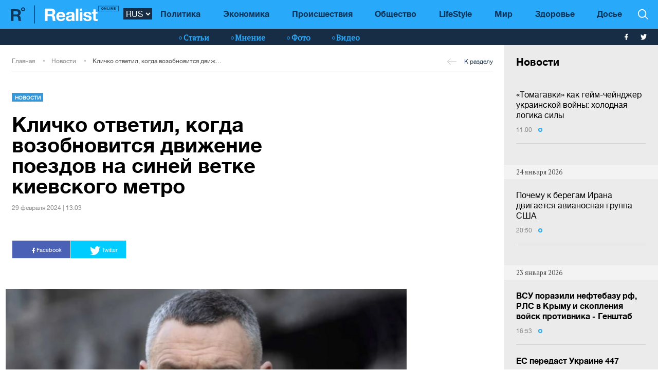

--- FILE ---
content_type: text/html; charset=UTF-8
request_url: https://realist.online/news/klichko-otvetil-kohda-vozobnovitsja-dvizhenie-poezdov-na-sinej-vetke-kievskoho-metro
body_size: 13241
content:
    <!DOCTYPE html>
    <html lang="ru">
                    <head>
    <meta charset="utf-8">
    <meta http-equiv="X-UA-Compatible" content="IE=edge">
    <meta name="viewport" content="width=device-width, initial-scale=1">
    
        <title>Движение поездов на синей ветке метро должны восстановить летом - Кличко</title>    <meta name="description" content="Ремонтные работы на участке синей ветки метро, между станциями &quot;Лыбидская&quot; и &quot;Демеевская, которая была закрыта несколько месяцев, пока продолжаются согласно ранее установленному графику. Предварительно движение поездов на шести станциях метрополитена планируют возобновить уже этим летом.
Ответную информацию в эфире телеканала &quot;Киев&quot; озвучил мэр Киева Виталий Кличко.
&quot;Отмечу, что работы на закрытом участке синей ветки метро между станциями &quot;Лыбидская&quot; и &qu" class="js-meta" />        
    <meta name="google-site-verification" content="lhSer1jyyuRiJ-ZpOF58dXBcxoba-zsQT0WHYRsS-ms" />

        
            
    
    <meta name="twitter:card" content="summary">
    <meta name="twitter:title" content="Кличко ответил, когда возобновится движение поездов на синей ветке киевского метро">
    <meta name="twitter:image" content="https://realist.online/img/article/1317/80_og_image-v1709819328.png">

    <meta property="og:title" content="Кличко ответил, когда возобновится движение поездов на синей ветке киевского метро">
    <meta property="og:description" content="">
    <meta property="og:url" content="https://realist.online/news/klichko-otvetil-kohda-vozobnovitsja-dvizhenie-poezdov-na-sinej-vetke-kievskoho-metro" />
    <meta property="og:image" content="https://realist.online/img/article/1317/80_og_image-v1709819328.png" />
    <meta property="og:type" content="article"/>
    <meta property="og:image:width" content="1200" />
    <meta property="og:image:height" content="678" />

    <link href="/user/css/realist-min-v108.css" rel="stylesheet">
    <link href="/user/css/mfix5-v26.css" rel="stylesheet">

    <script async src="https://pagead2.googlesyndication.com/pagead/js/adsbygoogle.js?client=ca-pub-4708441813994321" crossorigin="anonymous"></script>
    <script async src="https://pagead2.googlesyndication.com/pagead/js/adsbygoogle.js?client=ca-pub-5905182425492370" crossorigin="anonymous"></script>

                                                        <link rel="preload" as="image" href="/img/article/1317/80_large-v1709819326.png"/>
            <link rel="preload" as="image" href="/img/article/1317/80_tn-v1709819324.png"/>
            
            
                

            <script type="application/ld+json">
        {
            "@context": "http://schema.org",
            "@type": "NewsArticle",
            "mainEntityOfPage": {
                "@type": "WebPage",
                "@id": "https://realist.online/news/klichko-otvetil-kohda-vozobnovitsja-dvizhenie-poezdov-na-sinej-vetke-kievskoho-metro"
            },
            "headline": "Кличко ответил, когда возобновится движение поездов на синей ветке киевского метро",
                        "image":  ["https://realist.online/img/article/1317/80_main-v1709819324.png"],
                "datePublished": "2024-02-29T13:03:00+02:00",
                "dateCreated": "2024-02-29T13:03:00+02:00",
                    "dateModified": "2026-01-26T02:14:06+02:00",
                    "publisher": {
                "@type": "Organization",
                "name": "Realist.online",
                "logo": {
                    "@type": "ImageObject",
                    "url": "https://realist.online/user/img/realist-logo.png",
                    "width": 264,
                    "height": 46
                }
            },
            "author": {
                "@type": "Organization",
                "name": "Realist.online"
            },
            "description": ""
        }</script>
    
            <script type="application/ld+json">
        {
            "@context": "http://schema.org/", 
            "@type": "BreadcrumbList", 
            "itemListElement": [
                { 
                "@type": "ListItem", 
                "position": "1", 
                "item": { 
                    "@id": "https://realist.online", 
                    "name": "Главная" 
                } 
                },
                {
                "@type": "ListItem", 
                "position": "2", 
                "item": { 
                    "@id": "https://realist.online/news", 
                    "name": "Новости" 
                } 
                },
                {
                "@type": "ListItem", 
                "position": "3", 
                "item": { 
                    "@id": "https://realist.online/news/klichko-otvetil-kohda-vozobnovitsja-dvizhenie-poezdov-na-sinej-vetke-kievskoho-metro", 
                    "name": "Кличко ответил, когда возобновится движение поездов на синей ветке киевского метро" 
                } 
                }
            ]
        }
        </script>
        
    <link rel="shortcut icon" href="/user/img/favicon.ico" type="image/x-icon">

    
            

                <link rel="canonical" href="https://realist.online/news/klichko-otvetil-kohda-vozobnovitsja-dvizhenie-poezdov-na-sinej-vetke-kievskoho-metro"/>
        <link rel="alternate" href="https://realist.online/news/klichko-otvetil-kohda-vozobnovitsja-dvizhenie-poezdov-na-sinej-vetke-kievskoho-metro" hreflang="ru-UA"/>
                        <link rel="alternate" href="https://realist.online/ukr/news/klichko-vidpoviv-koli-vidnovitsja-rukh-pojizdiv-na-sinij-hiltsi-kijivskoho-metro" hreflang="uk-UA"/>
            
            <link rel="amphtml" href="https://realist.online/amp/news/klichko-otvetil-kohda-vozobnovitsja-dvizhenie-poezdov-na-sinej-vetke-kievskoho-metro">
    
    <script async src="https://pagead2.googlesyndication.com/pagead/js/adsbygoogle.js?client=ca-pub-6199736419428429" crossorigin="anonymous"></script>

    <!-- Google tag (gtag.js) -->
    <script async src="https://www.googletagmanager.com/gtag/js?id=G-0ZC460X59H"></script>
    <script>
        window.dataLayer = window.dataLayer || [];
        function gtag(){dataLayer.push(arguments);}
        gtag('js', new Date());

        gtag('config', 'G-0ZC460X59H');
    </script>

    <script>
        var loadsrcscache = [];
        load_srcs = function(sources, callback) {
            loadsrcscache.push([sources, callback]);
        }
    </script>
</head>

                                                            <body class="open-news">
            <div class="sbody">
                
                                    <script src="https://cdn.admixer.net/scripts3/loader2.js" async
                            data-inv="//inv-nets.admixer.net/"
                            data-r="single"
                            data-sender="admixer"
                            data-bundle="desktop"></script>
                    <script type='text/javascript'>
                        (window.globalAmlAds = window.globalAmlAds || []).push(function() {
                        globalAml.defineSlot({z: '008b0fad-8b34-455b-89d4-52129a977b75', ph: 'admixer_008b0fad8b34455b89d452129a977b75_zone_63499_sect_18531_site_13860', i: 'inv-nets', s:'d6188603-55af-49b3-b884-f8bd1f289d30', sender: 'admixer'});
                        globalAml.singleRequest("admixer");});
                    </script>
                                
                 
<header>
    <style>
        [data-place="45"] .banner img {
            max-height:88px;
            display:block;
            margin: 0 auto;
        }
    </style>
    <div class="header">
        <div class="menu-top" data-js="menu"> 
            
            <div class="inner relative">           
                <a href="/" class="logo fl-left"><img src="/user/img/logo.svg" alt="Realist logo"></a>

                <select class="switcher js-lang-switch"> 
                                                                                                                                                                        <option data-lset="1" selected value="#">RUS</option>
                                                                                                                                                    <option data-lset="2"  value="/ukr/news/klichko-vidpoviv-koli-vidnovitsja-rukh-pojizdiv-na-sinij-hiltsi-kijivskoho-metro">UKR</option>
                                    </select>

                <div class="btns-border btns-mobile clearfix fl-left">
                    <div class="themes fl-left" data-js="panel" data-type="themes">
                        <span class="icon-themes">
                            <img class="svg" src="/user/img/themes.svg" alt="themes" width="13" height="9">
                        </span>
                    </div>
                    <div class="stream fl-left" data-js="panel" data-type="news">
                        <span class="icon-stream">
                            <img class="svg" src="/user/img/stream1.svg" alt="stream" width="13" height="9">

                        </span>
                    </div>
                </div>
                <div class="menu-btns p-y-2">
                    <div class="mobile-btn fl-left" data-js="mobileMenu" style='display: none'>
                        <span class="mobile-sign"></span>Разделы
                    </div>
                    <div class="btns-border btns-border-bottom clearfix fl-left">
                    </div>
                    <div class="search fl-right" data-js="search" search-top>

                        <img class="svg" src="/user/img/search.svg" alt="search" width="12" height="12">

                    </div>
                </div>
                <input type="checkbox" id="nav-trigger" class="nav-trigger" style='display: none'/>
                <label class='nav-trigger-label' for="nav-trigger">
                <div><span class="mobile-sign"></span>Разделы</div>
                </label>
                <nav class="menu-wr">
                    <ul class="menu" mainmenu>
                                                                                                                                                                                <li class="link-item"><a href="/politika" class="link ">Политика</a></li>
                                                                                                                                                                                                            <li class="link-item"><a href="/ekonomika" class="link ">Экономика</a></li>
                                                                                                                                                                                                            <li class="link-item"><a href="/incident" class="link ">Происшествия</a></li>
                                                                                                                                                                                                            <li class="link-item"><a href="/society" class="link ">Общество</a></li>
                                                                                                                                                                                                            <li class="link-item"><a href="/life" class="link ">LifeStyle</a></li>
                                                                                                                                                                                                            <li class="link-item"><a href="/mir" class="link ">Мир</a></li>
                                                                                                                                                                                                            <li class="link-item"><a href="/health" class="link ">Здоровье</a></li>
                                                                            <li class="link-item">
                            <a href="/files/persons" class="link ">
                                Досье
                            </a>
                        </li>
                    </ul>
                </nav>
                
                <div class="panel-search">
                    <div class="input-wr">
                        <input type="text" placeholder="Поиск по сайту" class="input" id="top-search" search-top>
                    </div>
                </div>
            </div>
        </div>    
        <div class="menu-bottom">
            <div class="inner relative clearfix">
                <div class="menu-bottom-left">
                    <div class="rates fl-left clearfix">
                    </div>
                </div>
                <nav class="menu-wr" reloadable data-block="menu-bottom" data-fade="false">
                    <ul class="menu">
                                                                                                                                                                                <li class="hashtag-item">
                                    <a href="/publications" class="hashtag"><span class="hashtag-sign htsmall"></span>Статьи</a>
                                </li>
                                                                                                                                                                                                                                                                                                                                                                                                                                                                                                                                                                    <li class="hashtag-item">
                                    <a href="/group/blog" class="hashtag"><span class="hashtag-sign htsmall"></span>Мнение</a>
                                </li>
                                                                                                                                                                                                            <li class="hashtag-item">
                                    <a href="/group/fotoreportazh" class="hashtag"><span class="hashtag-sign htsmall"></span>Фото</a>
                                </li>
                                                                                                                                                                                                            <li class="hashtag-item">
                                    <a href="/group/video" class="hashtag"><span class="hashtag-sign htsmall"></span>Видео</a>
                                </li>
                                                                        </ul>
                </nav>
                <div class="social">
                    <a href="https://www.facebook.com/people/Realist-Online/100087422393232/" rel="nofollow" class="fb" target="_blank">
                        <img class="svg" src="/user/img/fb-wh.svg" alt="fb-wh" width="6" height="12">
                    </a>
                    <a href="https://twitter.com/realist_online" rel="nofollow" class="tw" target="_blank">
                        <img class="svg" src="/user/img/tw-wh.svg" alt="tw-wh" width="20" height="18">
                    </a>
                </div>
            </div>
        </div>
    </div>
</header>                  <style>aside > section > .sunsite_actions {position: relative;}.mob_close {margin: 0;display: block;width: 33px !important;position: absolute;top: 0;right: 0;height: 33px;background: #fff;z-index: 110000}.mob_close .btn_close_b {margin: 0;display: block;width: 33px !important;height: 33px;background-image: url("[data-uri]");background-size: 100%;cursor: pointer}.section-menu {display: flex;flex-direction: column;justify-content: space-between;}</style>



    <aside>
        <section class="section-menu section-news grey-item mfix">
                        <div data-action="banners" data-place="63" data-page="2900" class="sunsite_actions"></div>
    
    <section class="list">
        <div class="themes-title themes-title-inside m-t-pol p-t-2 p-x-3 p-b-2">Новости</div>

        <section class="panel-no-image-short clearfix js-append-stream">
                        
                            
                <section class="panel panel-text relative">
                    <section class="news-list">
                                                <a href="/mir/tomahavki-kak-hejm-chejndzher-ukrainskoj-vojny-kholodnaja-lohika-sily" class="news-title" data-edit="141979,2873" data-absnum="141979">
                                                            «Томагавки» как гейм-чейнджер украинской войны: холодная логика силы
                                                                                    </a>

                        
                        <div class="panel-date">
                            <span class="date-sign">
                                11:00
                                <span class="circle"></span>
                            </span>
                        </div>
                    </section>
                    <div class="line-bottom"></div>
                </section>

                                            
                    <div class="panel panel-text relative">
                        <div class="news-list">
                            <div data-action="banners" data-place="41" data-page="2900" class="sunsite_actions"></div>
                        </div>
                    </div>

                    <div class="section-date fl-left col-xs-12">24 января 2026</div>
                
                <section class="panel panel-text relative">
                    <section class="news-list">
                                                <a href="/mir/pochemu-k-bereham-irana-dvihaetsja-avianosnaja-hruppa-ssha" class="news-title" data-edit="141978,2873" data-absnum="141978">
                                                            Почему к берегам Ирана двигается авианосная группа США
                                                                                    </a>

                        
                        <div class="panel-date">
                            <span class="date-sign">
                                20:50
                                <span class="circle"></span>
                            </span>
                        </div>
                    </section>
                    <div class="line-bottom"></div>
                </section>

                                            
                    <div class="panel panel-text relative">
                        <div class="news-list">
                            <div data-action="banners" data-place="41" data-page="2900" class="sunsite_actions"></div>
                        </div>
                    </div>

                    <div class="section-date fl-left col-xs-12">23 января 2026</div>
                
                <section class="panel panel-text relative">
                    <section class="news-list">
                                                <a href="/news/vsu-porazili-neftebazu-rossii-rls-v-krymu-i-skoplenija-vojsk-protivnika-henshtab" class="news-title" data-edit="141976,2900" data-absnum="141976">
                                                            <strong>ВСУ поразили нефтебазу рф, РЛС в Крыму и скопления войск противника - Генштаб</strong>
                                                    </a>

                        
                        <div class="panel-date">
                            <span class="date-sign">
                                16:53
                                <span class="circle"></span>
                            </span>
                        </div>
                    </section>
                    <div class="line-bottom"></div>
                </section>

                                            
                <section class="panel panel-text relative">
                    <section class="news-list">
                                                <a href="/news/es-peredast-ukraine-447-heneratorov-iz-stratehicheskikh-rezervov-stoimostju-3-7-mln" class="news-title" data-edit="141975,2900" data-absnum="141975">
                                                            <strong>ЕС передаст Украине 447 генераторов из стратегических резервов стоимостью €3,7 млн</strong>
                                                    </a>

                        
                        <div class="panel-date">
                            <span class="date-sign">
                                16:21
                                <span class="circle"></span>
                            </span>
                        </div>
                    </section>
                    <div class="line-bottom"></div>
                </section>

                                            
                <section class="panel panel-text relative">
                    <section class="news-list">
                                                <a href="/news/sbu-razoblachila-voennyj-rf-prichastnyj-k-rasstrelu-devjati-ukrainskikh-plennykh-video" class="news-title" data-edit="141974,2900" data-absnum="141974">
                                                            <strong>СБУ разоблачила военный рф, причастный к расстрелу девяти украинских пленных (видео)</strong>
                                                    </a>

                        
                        <div class="panel-date">
                            <span class="date-sign">
                                15:44
                                <span class="circle"></span>
                            </span>
                        </div>
                    </section>
                    <div class="line-bottom"></div>
                </section>

                                            
                <section class="panel panel-text relative">
                    <section class="news-list">
                                                <a href="/news/zelenskij-provel-konsultatsii-s-perehovornoj-hruppoj-pered-nachalom-perehovorov-v-oae" class="news-title" data-edit="141973,2900" data-absnum="141973">
                                                            <strong>Зеленский провел консультации с переговорной группой перед началом переговоров в ОАЭ</strong>
                                                    </a>

                        
                        <div class="panel-date">
                            <span class="date-sign">
                                14:59
                                <span class="circle"></span>
                            </span>
                        </div>
                    </section>
                    <div class="line-bottom"></div>
                </section>

                                            
                <section class="panel panel-text relative">
                    <section class="news-list">
                                                <a href="/news/massirovannyj-obstrel-ukrainy-20-janvarja-stoil-rossijanam-bolee-131-mln-hur" class="news-title" data-edit="141972,2900" data-absnum="141972">
                                                            Массированный обстрел Украины 20 января стоил россиянам более $131 млн — ГУР
                                                                                    </a>

                        
                        <div class="panel-date">
                            <span class="date-sign">
                                14:47
                                <span class="circle"></span>
                            </span>
                        </div>
                    </section>
                    <div class="line-bottom"></div>
                </section>

                                            
                <section class="panel panel-text relative">
                    <section class="news-list">
                                                <a href="/news/v-kieve-eshche-1940-mnohoetazhek-ostajutsja-bez-otoplenija-klichko" class="news-title" data-edit="141971,2900" data-absnum="141971">
                                                            В Киеве еще 1940 многоэтажек остаются без отопления - Кличко
                                                                                    </a>

                        
                        <div class="panel-date">
                            <span class="date-sign">
                                14:28
                                <span class="circle"></span>
                            </span>
                        </div>
                    </section>
                    <div class="line-bottom"></div>
                </section>

                                            
                <section class="panel panel-text relative">
                    <section class="news-list">
                                                <a href="/news/sbu-razoblachila-korrektirovku-hru-kotoraja-slivala-vrahu-lokatsii-vsu-v-kramatorske" class="news-title" data-edit="141970,2900" data-absnum="141970">
                                                            СБУ разоблачила корректировку ГРУ, которая "сливала" врагу локации ВСУ в Краматорске
                                                                                    </a>

                        
                        <div class="panel-date">
                            <span class="date-sign">
                                13:48
                                <span class="circle"></span>
                            </span>
                        </div>
                    </section>
                    <div class="line-bottom"></div>
                </section>

                                            
                <section class="panel panel-text relative">
                    <section class="news-list">
                                                <a href="/news/zaderzhana-ahentka-fsb-kotoraja-privodila-vrazheskuju-ballistiku-na-kievskie-tets-sbu" class="news-title" data-edit="141969,2900" data-absnum="141969">
                                                            Задержана агентка ФСБ, которая приводила вражескую баллистику на киевские ТЭЦ — СБУ
                                                                                    </a>

                        
                        <div class="panel-date">
                            <span class="date-sign">
                                13:37
                                <span class="circle"></span>
                            </span>
                        </div>
                    </section>
                    <div class="line-bottom"></div>
                </section>

                                            
                <section class="panel panel-text relative">
                    <section class="news-list">
                                                <a href="/news/enerhosistema-ukrainy-rabotaet-v-uslovijakh-povyshennoj-nahruzki" class="news-title" data-edit="141968,2900" data-absnum="141968">
                                                            Энергосистема Украины работает в условиях повышенной нагрузки — Минэнерго
                                                                                    </a>

                        
                        <div class="panel-date">
                            <span class="date-sign">
                                13:15
                                <span class="circle"></span>
                            </span>
                        </div>
                    </section>
                    <div class="line-bottom"></div>
                </section>

                                            
                <section class="panel panel-text relative">
                    <section class="news-list">
                                                <a href="/news/ukrzaliznytsja-zapuskaet-novyj-ezhednevnyj-poezd-odessa-rakhov" class="news-title" data-edit="141967,2900" data-absnum="141967">
                                                            "Укрзализныця" запускает новый ежедневный поезд "Одесса - Рахов"
                                                                                    </a>

                        
                        <div class="panel-date">
                            <span class="date-sign">
                                12:56
                                <span class="circle"></span>
                            </span>
                        </div>
                    </section>
                    <div class="line-bottom"></div>
                </section>

                                            
                <section class="panel panel-text relative">
                    <section class="news-list">
                                                <a href="/news/zelenskij-nazval-nonsensom-ispolzovanie-zamorozhennykh-aktivov-rossii-na-vosstanovlenie-ee-territorij" class="news-title" data-edit="141966,2900" data-absnum="141966">
                                                            Зеленский назвал нонсенсом использование замороженных активов рф на восстановление ее территорий
                                                                                    </a>

                        
                        <div class="panel-date">
                            <span class="date-sign">
                                12:30
                                <span class="circle"></span>
                            </span>
                        </div>
                    </section>
                    <div class="line-bottom"></div>
                </section>

                                            
                <section class="panel panel-text relative">
                    <section class="news-list">
                                                <a href="/news/osnovoj-dlja-obedinennykh-sil-evropy-mohla-by-stat-ukrainskaja-armija" class="news-title" data-edit="141965,2900" data-absnum="141965">
                                                            Основой для объединенных сил Европы могла бы стать украинская армия — Зеленский
                                                                                    </a>

                        
                        <div class="panel-date">
                            <span class="date-sign">
                                12:09
                                <span class="circle"></span>
                            </span>
                        </div>
                    </section>
                    <div class="line-bottom"></div>
                </section>

                                            
                <section class="panel panel-text relative">
                    <section class="news-list">
                                                <a href="/news/zelenskij-rasskazal-kto-budet-so-storony-ukrainy-vo-vremja-trekhstoronnej-vstrechi-s-ssha-i-rf" class="news-title" data-edit="141964,2900" data-absnum="141964">
                                                            Зеленский рассказал, кто будет со стороны Украины во время трехсторонней встречи с США и рф
                                                                                    </a>

                        
                        <div class="panel-date">
                            <span class="date-sign">
                                11:52
                                <span class="circle"></span>
                            </span>
                        </div>
                    </section>
                    <div class="line-bottom"></div>
                </section>

                                            
                <section class="panel panel-text relative">
                    <section class="news-list">
                                                <a href="/news/tramp-podderzhivaet-ideju-zony-svobodnoj-torhovli-s-ukrainoj" class="news-title" data-edit="141963,2900" data-absnum="141963">
                                                            Трамп поддерживает идею зоны свободной торговли с Украиной — Зеленский
                                                                                    </a>

                        
                        <div class="panel-date">
                            <span class="date-sign">
                                11:35
                                <span class="circle"></span>
                            </span>
                        </div>
                    </section>
                    <div class="line-bottom"></div>
                </section>

                                            
                <section class="panel panel-text relative">
                    <section class="news-list">
                                                <a href="/news/ukraine-udalos-perekljuchit-vnimanie-mira-iz-hrenlandii-na-polnomasshtabnuju-vojnu" class="news-title" data-edit="141962,2900" data-absnum="141962">
                                                            Украине удалось переключить внимание мира из Гренландии на полномасштабную войну — Зеленский
                                                                                    </a>

                        
                        <div class="panel-date">
                            <span class="date-sign">
                                10:56
                                <span class="circle"></span>
                            </span>
                        </div>
                    </section>
                    <div class="line-bottom"></div>
                </section>

                                            
                <section class="panel panel-text relative">
                    <section class="news-list">
                                                <a href="/news/harantii-bezopasnosti-dlja-ukrainy-sohlasovany-dohovor-hotov-k-podpisaniju" class="news-title" data-edit="141961,2900" data-absnum="141961">
                                                            Гарантии безопасности для Украины согласованы, договор готов к подписанию — Зеленский
                                                                                    </a>

                        
                        <div class="panel-date">
                            <span class="date-sign">
                                10:24
                                <span class="circle"></span>
                            </span>
                        </div>
                    </section>
                    <div class="line-bottom"></div>
                </section>

                                            
                <section class="panel panel-text relative">
                    <section class="news-list">
                                                <a href="/news/nochju-pvo-unichtozhilo-78-iz-101-udarnoho-drona-rossii" class="news-title" data-edit="141960,2900" data-absnum="141960">
                                                            Ночью ПВО уничтожило 78 из 101 ударного дрона рф — Воздушные силы
                                                                                    </a>

                        
                        <div class="panel-date">
                            <span class="date-sign">
                                09:54
                                <span class="circle"></span>
                            </span>
                        </div>
                    </section>
                    <div class="line-bottom"></div>
                </section>

                                            
                <section class="panel panel-text relative">
                    <section class="news-list">
                                                <a href="/news/v-odesskoj-i-dnepropetrovshchine-vvedeny-ekstrennye-otkljuchenija-dtek" class="news-title" data-edit="141958,2900" data-absnum="141958">
                                                            В Одесской и Днепропетровщине введены экстренные отключения — ДТЭК
                                                                                    </a>

                        
                        <div class="panel-date">
                            <span class="date-sign">
                                09:30
                                <span class="circle"></span>
                            </span>
                        </div>
                    </section>
                    <div class="line-bottom"></div>
                </section>

                                    </section>

        <div class="panel panel-text relative newsmob">
            <div class="news-list">
                <a href="/news" class="_news-title">Читать все новости</a>
            </div>
        </div>

        <div class="panel panel-text relative js-load-more" >
            <div class="news-list">
                <a href="/news" class="_news-title">Читать все новости</a>
            </div>
        </div>

    </section>

            <div data-action="banners" data-place="69" data-page="2900" class="sunsite_actions"></div>
    
        </section>
    </aside>

<script>
    document.querySelector('body').classList.add('open-news');

    /*
    document.addEventListener("scroll", function() {
        if(window.banners_loaded && !window.init_aside) {
            setTimeout(() => {
                if(window.scrollY >= 10) {
                    const section_menu = document.querySelector('.section-menu.section-news');
                    var bans = section_menu.querySelectorAll('.banner'), 
                        ban_h = 0;

                    for (let ban of bans) {
                        ban_h += ban.offsetHeight;
                    }

                    let list = section_menu.querySelector('.list');
                    list.style.height = 'calc(100vh - '+ ban_h +'px - 88px)';

                    window.init_aside = true;
                }
            }, 1000);
        }
    });



    let moreBtn = document.querySelector('.js-load-more');
    let streamElement = document.querySelector('.js-append-stream');
    
    let page = 2;
    
    if(moreBtn && streamElement) {
        moreBtn.addEventListener('click', function (e) {
            e.preventDefault();

            ajax.get(
                'https://realist.online' + lang + '/actions/load-news',
                {
                    'page' : page
                },
                function(data) {
                    data = JSON.parse(data);
                    if(data.success) {
                        let stream = data.list;
                        for(let item in stream) {
                            //streamElement.append(fromHTML(stream[item]));
                            var resHTML = fromHTMLAll(stream[item]);
                            Array.from(resHTML).forEach(function(el) {
                                streamElement.append(el);
                            });
                        }
                        page++;
                        
                        if(typeof place_redactor_pens !== 'undefined') {
                            place_redactor_pens();
                        }
                    }

                    if(!data.next) {
                        moreBtn.style.display = 'none';
                    }
                }
            );
        });
    }
    */
</script>
<section reloadable="" data-block="content" class="section-main">
    <div class="content">
        <div class="panel-list">
            <div class="inner">
                <div class="row">
                    <div class="template clearfix" data-js="template">
                        <div class="grid" style="position: relative; height: 0px;">
                            <div class="grid-sizer"></div>
                            <div class="item width-12" style="position: absolute; left: 0%; top: 0px;">
                                <div class="wrapper">
                                    <div style="text-align:center; margin:0 auto;">
                                    </div>
                                </div>
                            </div>
                            <div class="item width-12" style="position: absolute; left: 0%; top: 0px;">
                                <div class="wrapper">
                                </div>
                            </div>
                        </div>
                    </div>
                </div>
            </div>

            <div class="panel-list breadcrumbs-list breadcrumbs-list-relative margin-up breadcrumbs-after-banner">
    <div>
        <div class="inner breadcrumbs-inner">
            <div class="breadcrumbs-line clearfix">
                <ul class="breadcrumbs col-xs-8">
                    <li class="crumbs-item"><a href="/">Главная</a></li>
                    <li class="crumbs-item"><a href="/news">Новости</a></li>
                    <li class="crumbs-item"><a href="/news/klichko-otvetil-kohda-vozobnovitsja-dvizhenie-poezdov-na-sinej-vetke-kievskoho-metro">Кличко ответил, когда возобновится движение поездов на синей ветке киевского метро</a></li>
                </ul>
                <a href="/news" class="back"><span class="back-sign"></span>К разделу</a>
            </div>
        </div>
    </div>
</div>            
            <article class="content content-aside-fixed mir">
                <div class="panel-list panel-list-header">
                    <div class="inner">
                        <div class="row content-wide-block min-text-height650">
                            <div class="clearfix col-xs-9">
                                <div class="panel panel-text col-sm-10 fl-left">
                                    <div class="panel-type-inner">
                                        <a href="/news" class="panel-type up">Новости</a>

                                                                            </div>

                                    <h1 data-edit="131780,2900" data-absnum="131780">Кличко ответил, когда возобновится движение поездов на синей ветке киевского метро</h1>
                                    <div class="panel-date">
                                        29 февраля 2024 | 13:03
                                    </div>
                                </div>
                            </div>
                            <div class="panel-aside col-sm-3 m-t-1 p-t-pol">
                            </div>
                            <div class="wrapper col-xs-12 col-sm-9 clearfix fl-left">
                                <div class="social-share">
                                    <div class="social-likes likely" data-js="likely">
                                        <div class="facebook">
                                            <img class="svg" src="/user/img/fb-wh.svg" alt="fb-wh" width="6" height="12">
                                            Facebook
                                        </div>
                                        <div class="twitter">
                                            <img class="svg" src="/user/img/tw-wh.svg" alt="tw-wh" width="20" height="18">
                                            Twitter
                                        </div>
                                    </div>
                                </div>
                            </div>

                                                                                        <div class="wrapper col-xs-12 col-sm-9 clearfix" style="max-width:900px;">
                                    <picture style="max-width:750px;width:100%; height:auto">
                                        <source srcset="/img/article/1317/80_tn-v1709819324.png" media="(max-width: 567px)">
                                        <img src="/img/article/1317/80_large-v1709819326.png" alt="Движение поездов на синей ветке метро должны восстановить летом - Кличко - фото 1">
                                    </picture>
                                                                    </div>
                                                        
                            <div id="article-content">
                                

                                                                    <div class="only-text fl-left col-mob-12 col-sm-9 left2">
                                        <div class="panel panel-text p-y-0 col-xs-12">
                                                                                        <p>Ремонтные работы на участке синей ветки метро, между станциями "Лыбидская" и "Демеевская, которая была закрыта несколько месяцев, пока продолжаются согласно ранее установленному графику. Предварительно движение поездов на шести станциях метрополитена планируют возобновить уже этим летом.</p><div class="advertising ukrnet"><div data-action="banners" data-place="49" data-page="2900" data-absnum="131780" class="sunsite_actions"></div></div>
<p>Ответную информацию в <a target="_blank" href="https://kyiv.klichko.org/klychko-rukh-poizdiv-metro-na-shesty-stantsiiakh-synoi-hilky-vidnovliat-vlitku/">эфире</a> телеканала "Киев" озвучил мэр Киева Виталий Кличко.</p>
<p><em>"Отмечу, что работы на закрытом участке синей ветки метро между станциями "Лыбидская" и "Демеевская" идут по графику. Поэтому движение поездов должно возобновиться уже летом", -</em> рассказал он.</p><div class="advertising ukrnet"><div data-action="banners" data-place="65" data-page="2900" data-absnum="131780" class="sunsite_actions"></div></div>
<p>Кроме того, глава города отметил, что информация о закрытии еще 22 станций киевского метрополитена, которая в последние дни активно распространяется в сети, не соответствует действительности.</p><div class="advertising ukrnet"><div data-action="banners" data-place="50" data-page="2900" data-absnum="131780" class="sunsite_actions"></div></div>
<p>Напомним, как ранее мы писали о том, что <a href="/news/kiev-na-polhoda-zakroet-6-stantsij-metro-nazvannaja-prichina">движение поездов между станциями метро "Демеевская" - "Теремки" закрывается из-за проведения ремонта в перегонном тоннеле.</a> Ограничения в движении вводили на 6 месяцев.</p>
                                        </div>
                                        <a class="googlenews" target="_blank" rel="nofollow" href="https://news.google.com/publications/CAAiEBJcPXntZZ1BKq4wQauCDjoqFAgKIhASXD157WWdQSquMEGrgg46?hl=ru&gl=UA&ceid=UA%3Aru">Читайте Realist в Google News</a>
                                    </div>
                                
                                                                                            </div>
                            <div style="margin-bottom: 30px;display: block;">
                                <div data-action="banners" data-place="67" data-page="2900" class="sunsite_actions after-article-bn-fix"></div>
                            </div>
                            <div style="margin-bottom: 30px;display: block;">
                                <div data-action="banners" data-place="66" data-page="2900" class="sunsite_actions after-article-bn-fix"></div>
                            </div>
                            <div class="panel-inside col-sm-9">
                                <div class="panel panel-text">
                                    <div class="tegs">
                                                                            </div>
                                </div>
                            </div>
                        </div>
                    </div>
                </div>
            </article>

            <script>
                load_srcs(['/user/js/likely.js', '/user/css/likely.css'], function() {
                    likely.initiate();
                    
                    let bd = document.querySelector('body');
                    bd.classList.add('open-news');

                    let findCrs = Array.from(document.querySelectorAll(
                        '[data-js="sliderPhoto"], [data-js="sliderInside"], [data-js="sliderNews"]'
                    ));

                    if(findCrs.length > 0) {
                        load_srcs(['/user/js/tiny-slider.js', '/user/css/tiny-slider.css'], function() {
                            findCrs.forEach(function(elm) {
                                let stype = elm.getAttribute('data-js');
                                let ctr = (stype != 'sliderPhoto') ? elm : elm.querySelector('.slider-photo');

                                tns({
                                    container: ctr,
                                    items: 1,
                                    mode: 'carousel',
                                    controlsPosition: 'bottom',
                                    controlsContainer: elm.querySelector('.slider-photo-nav'),
                                    nav: true,
                                    navPosition: 'bottom',
                                    navAsThumbnails: true,
                                    mouseDrag: true,
                                    lazyload: true,
                                    autoplay: false
                                });
                            });
                        });
                    }
                });
            </script>

            

<section class="content">
    <div class="panel-list">
        <div class="inner">
            <section class="row">
                <div class="template clearfix">
                    <div class="grid">
                        <div class="item">
                        </div>
                    </div>

                    <div class="item width-12">
                        <div class="wrapper">
                            <div class="panel relative col-xs-12 fl-none m-y-3 p-y-0">
                                <div class="divider"></div>
                            </div>
                        </div>
                    </div>

                    <div class="item width-12">
                        <div data-action="banners" data-place="47" data-page="2900" class="sunsite_actions"></div>
                        <div data-action="banners" data-place="61" data-page="2900" class="sunsite_actions"></div>
                    </div>
                    
                    <section class="item width-7 new-line">
                        <div class="wrapper">
                        </div>
                    </section>

                                            
                                                                                                                                                                                                                                                    
                                                                                                                                                                    
                                                                                                                                                                    
                                                                                                                                                                                                                                                    
                                                                                                                                                                    
                                                                                                                                                                    
                                                                                                                                                                                                                                                <section class="item width-5">
                                                   <section class="panel-top-image panel panel-height-1 col-sm-12">
                                <div class="panel-wr panel-wr-top shadow shadow-colored">
                                    <a href="#" class="panel-type up m-l-3 m-t-3">Новости</a>
                                    <a href="/news/vsu-porazili-neftebazu-rossii-rls-v-krymu-i-skoplenija-vojsk-protivnika-henshtab" class="panel-inner">
                                       <img srcset="[data-uri]" src="/img/article/1419/76_tn_wide-v1769178847.png" data-srcset="/img/article/1419/76_tn_wide-v1769178847.png 100w" alt='ВСУ поразили нефтебазу рф, РЛС в Крыму и скопления войск противника - Генштаб'/> 
                                    </a>
                                    <div class="panel-info p-a-3">
                                        <a href="/news/vsu-porazili-neftebazu-rossii-rls-v-krymu-i-skoplenija-vojsk-protivnika-henshtab" class="panel-title">
                                            <span class="title-inner" data-edit="141976,2900" data-absnum="141976">ВСУ поразили нефтебазу рф, РЛС в Крыму и скопления войск противника - Генштаб</span>
                                        </a>
                                    </div>
                                    <div class="panel-date m-a-3">23 января 2026</div>
                                </div>
                            </section>
                        
                    </section>

                    <section class="item width-7">
                        <div data-action="banners" data-place="51" data-page="2900" class="sunsite_actions"></div>
                    </section>

                    <section class="item width-5 mobile-vis" style="display:none">
                        <div class="panel-top-image panel panel-height-2 col-sm-12">
                            <div data-action="banners" data-place="42" data-page="2900" class="sunsite_actions"></div>
                        </div>
                    </section>

                    <section class="item width-12 new-line">
                        <div class="wrapper">
                        </div>
                    </section>
                    <section class="item width-7 new-line">
                        <section class="wrapper">
                                                        <section class="panel-top-image panel panel-height-1 col-sm-6">
                                <div class="panel-wr panel-wr-top shadow shadow-colored">
                                    <a href="#" class="panel-type up m-l-3 m-t-3">Новости</a>
                                    <a href="/news/es-peredast-ukraine-447-heneratorov-iz-stratehicheskikh-rezervov-stoimostju-3-7-mln" class="panel-inner">
                                       <img srcset="[data-uri]" src="/img/article/1419/75_tn-v1769178105.png" data-srcset="/img/article/1419/75_tn-v1769178105.png 100w" alt='ЕС передаст Украине 447 генераторов из стратегических резервов стоимостью €3,7 млн'/> 
                                    </a>
                                    <div class="panel-info p-a-3">
                                        <a href="/news/es-peredast-ukraine-447-heneratorov-iz-stratehicheskikh-rezervov-stoimostju-3-7-mln" class="panel-title">
                                            <span class="title-inner" data-edit="141975,2900" data-absnum="141975">ЕС передаст Украине 447 генераторов из стратегических резервов стоимостью €3,7 млн</span>
                                        </a>
                                    </div>
                                    <div class="panel-date m-a-3">23 января 2026</div>
                                </div>
                            </section>
                        
                                                        <section class="panel-top-image panel panel-height-1 col-sm-6">
                                <div class="panel-wr panel-wr-top shadow shadow-colored">
                                    <a href="#" class="panel-type up m-l-3 m-t-3">Новости</a>
                                    <a href="/news/sbu-razoblachila-voennyj-rf-prichastnyj-k-rasstrelu-devjati-ukrainskikh-plennykh-video" class="panel-inner">
                                       <img srcset="[data-uri]" src="/img/article/1419/74_tn-v1769177097.png" data-srcset="/img/article/1419/74_tn-v1769177097.png 100w" alt='СБУ разоблачила военный рф, причастный к расстрелу девяти украинских пленных (видео)'/> 
                                    </a>
                                    <div class="panel-info p-a-3">
                                        <a href="/news/sbu-razoblachila-voennyj-rf-prichastnyj-k-rasstrelu-devjati-ukrainskikh-plennykh-video" class="panel-title">
                                            <span class="title-inner" data-edit="141974,2900" data-absnum="141974">СБУ разоблачила военный рф, причастный к расстрелу девяти украинских пленных (видео)</span>
                                        </a>
                                    </div>
                                    <div class="panel-date m-a-3">23 января 2026</div>
                                </div>
                            </section>
                        
                        </section>
                    </section>
                    <section class="item width-5">
                        <section class="wrapper">
                                                        <section class="panel-top-image panel panel-height-1 col-sm-12">
                                <div class="panel-wr panel-wr-top shadow shadow-colored">
                                    <a href="#" class="panel-type up m-l-3 m-t-3">Политика</a>
                                    <a href="/news/zelenskij-provel-konsultatsii-s-perehovornoj-hruppoj-pered-nachalom-perehovorov-v-oae" class="panel-inner">
                                       <img srcset="[data-uri]" src="/img/article/1419/73_tn_wide-v1769173156.png" data-srcset="/img/article/1419/73_tn_wide-v1769173156.png 100w" alt='Зеленский провел консультации с переговорной группой перед началом переговоров в ОАЭ'/> 
                                    </a>
                                    <div class="panel-info p-a-3">
                                        <a href="/news/zelenskij-provel-konsultatsii-s-perehovornoj-hruppoj-pered-nachalom-perehovorov-v-oae" class="panel-title">
                                            <span class="title-inner" data-edit="141973,2900" data-absnum="141973">Зеленский провел консультации с переговорной группой перед началом переговоров в ОАЭ</span>
                                        </a>
                                    </div>
                                    <div class="panel-date m-a-3">23 января 2026</div>
                                </div>
                            </section>
                        
                        </section>
                    </section>
                    <section class="item width-7 new-line">
                        <section class="wrapper">
                                                        <section class="panel-top-image panel panel-height-1 col-sm-6">
                                <div class="panel-wr panel-wr-top shadow shadow-colored">
                                    <a href="#" class="panel-type up m-l-3 m-t-3">Новости</a>
                                    <a href="/news/massirovannyj-obstrel-ukrainy-20-janvarja-stoil-rossijanam-bolee-131-mln-hur" class="panel-inner">
                                       <img srcset="[data-uri]" src="/img/article/1419/72_tn-v1769172434.png" data-srcset="/img/article/1419/72_tn-v1769172434.png 100w" alt='Массированный обстрел Украины 20 января стоил россиянам более $131 млн — ГУР'/> 
                                    </a>
                                    <div class="panel-info p-a-3">
                                        <a href="/news/massirovannyj-obstrel-ukrainy-20-janvarja-stoil-rossijanam-bolee-131-mln-hur" class="panel-title">
                                            <span class="title-inner" data-edit="141972,2900" data-absnum="141972">Массированный обстрел Украины 20 января стоил россиянам более $131 млн — ГУР</span>
                                        </a>
                                    </div>
                                    <div class="panel-date m-a-3">23 января 2026</div>
                                </div>
                            </section>
                        
                                                        <section class="panel-top-image panel panel-height-1 col-sm-6">
                                <div class="panel-wr panel-wr-top shadow shadow-colored">
                                    <a href="#" class="panel-type up m-l-3 m-t-3">Новости</a>
                                    <a href="/news/v-kieve-eshche-1940-mnohoetazhek-ostajutsja-bez-otoplenija-klichko" class="panel-inner">
                                       <img srcset="[data-uri]" src="/img/article/1419/71_tn-v1769171284.png" data-srcset="/img/article/1419/71_tn-v1769171284.png 100w" alt='В Киеве еще 1940 многоэтажек остаются без отопления - Кличко'/> 
                                    </a>
                                    <div class="panel-info p-a-3">
                                        <a href="/news/v-kieve-eshche-1940-mnohoetazhek-ostajutsja-bez-otoplenija-klichko" class="panel-title">
                                            <span class="title-inner" data-edit="141971,2900" data-absnum="141971">В Киеве еще 1940 многоэтажек остаются без отопления - Кличко</span>
                                        </a>
                                    </div>
                                    <div class="panel-date m-a-3">23 января 2026</div>
                                </div>
                            </section>
                        
                        </section>
                    </section>
                    <section class="item width-5">
                        <section class="wrapper">
                                                        <section class="panel-top-image panel panel-height-1 col-sm-12">
                                <div class="panel-wr panel-wr-top shadow shadow-colored">
                                    <a href="#" class="panel-type up m-l-3 m-t-3">Новости</a>
                                    <a href="/news/sbu-razoblachila-korrektirovku-hru-kotoraja-slivala-vrahu-lokatsii-vsu-v-kramatorske" class="panel-inner">
                                       <img srcset="[data-uri]" src="/img/article/1419/70_tn_wide-v1769168929.png" data-srcset="/img/article/1419/70_tn_wide-v1769168929.png 100w" alt='СБУ разоблачила корректировку ГРУ, которая "сливала" врагу локации ВСУ в Краматорске'/> 
                                    </a>
                                    <div class="panel-info p-a-3">
                                        <a href="/news/sbu-razoblachila-korrektirovku-hru-kotoraja-slivala-vrahu-lokatsii-vsu-v-kramatorske" class="panel-title">
                                            <span class="title-inner" data-edit="141970,2900" data-absnum="141970">СБУ разоблачила корректировку ГРУ, которая "сливала" врагу локации ВСУ в Краматорске</span>
                                        </a>
                                    </div>
                                    <div class="panel-date m-a-3">23 января 2026</div>
                                </div>
                            </section>
                        
                        </section>
                    </section>
                    <section class="item width-7 new-line">
                        <div class="wrapper">
                        </div>
                    </section>
                </div>
            </section>
        </div>
    </div>
</section>

<section class="content">
    <div class="panel-list">
        <div class="inner">
            <section class="row">
                <div class="template clearfix">
                    <div class="item width-12">
                        <div data-action="banners" data-place="68" data-page="2900" class="sunsite_actions after-article-bn-fix"></div>
                    </div>
                </div>
            </section>
        </div>
    </div>
</section>        </div>
    </div>
</section>                  <footer>
    <div class="footer">
        <div class="inner relative clearfix">
            <div class="copy-rights fl-left">
                <a href="/" class="logo-sm">
                    <img class="svg" src="/user/img/logo-sm-footer.svg" alt="logo-sm" width="35" height="35">
                </a>
                <div class="copy">
                    <p>&copy; REALIST.ONLINE</p>
                    <p>Ежедневное онлайн-издание</p>
                    <p>Все права защищены</p>
                </div>
                <div class="social">
                    <a href="https://www.facebook.com/people/Realist-Online/100087422393232/" rel="nofollow" class="fb" target="_blank">

                        <img class="svg" src="/user/img/fb-wh.svg" alt="fb-wh" width="6" height="12">
                    </a>
                    <a href="https://twitter.com/realist_online" rel="nofollow" class="tw" target="_blank">

                        <img class="svg" src="/user/img/tw-wh.svg" alt="input-arr" width="20" height="18">
                    </a>
                </div>
            </div>
            <nav class="footer-menu fl-left">
                <ul>
                                                                                                                                                                                                                                                                                                    <li class="nav-item">
                                <a href="/science" class="footer-menu-link">
                                    <span class="footer-link-inner">Наука</span>
                                </a>
                            </li>
                                                                                                <li class="nav-item">
                                <a href="/health" class="footer-menu-link">
                                    <span class="footer-link-inner">Здоровье</span>
                                </a>
                            </li>
                                                                                                <li class="nav-item">
                                <a href="/incident" class="footer-menu-link">
                                    <span class="footer-link-inner">Происшествия</span>
                                </a>
                            </li>
                                                                                                                                                                                                                                                                                                                                                                                                                                                                <li class="nav-item">
                                <a href="/society" class="footer-menu-link">
                                    <span class="footer-link-inner">Общество</span>
                                </a>
                            </li>
                                                                                                <li class="nav-item">
                                <a href="/mir" class="footer-menu-link">
                                    <span class="footer-link-inner">Мир</span>
                                </a>
                            </li>
                                                                                                                                                                                        <li class="nav-item">
                                <a href="/politika" class="footer-menu-link">
                                    <span class="footer-link-inner">Политика</span>
                                </a>
                            </li>
                                                                                                <li class="nav-item">
                                <a href="/ekonomika" class="footer-menu-link">
                                    <span class="footer-link-inner">Экономика</span>
                                </a>
                            </li>
                                                                                                <li class="nav-item">
                                <a href="/life" class="footer-menu-link">
                                    <span class="footer-link-inner">LifeStyle</span>
                                </a>
                            </li>
                                                                                                <li class="nav-item">
                                <a href="/Future" class="footer-menu-link">
                                    <span class="footer-link-inner">Будущее</span>
                                </a>
                            </li>
                                                                                                                                                                                                                                                                                                                                                                                                                                                                                                                                                                                                                                                                                                                                                                                                                                                                                                                                </ul>
            </nav>
            <nav class="footer-menu-sub fl-left">
                <ul>
                    
                                            <li class="nav-item">
                            <a href="/page/kontakty" class="footer-menu-link">
                                <span class="footer-link-inner">Контакты</span>
                            </a>
                        </li>
                                            <li class="nav-item">
                            <a href="/page/o-nas" class="footer-menu-link">
                                <span class="footer-link-inner">О нас</span>
                            </a>
                        </li>
                                            <li class="nav-item">
                            <a href="/page/redaktsionnaja-politika-realistonline" class="footer-menu-link">
                                <span class="footer-link-inner">Редакционная политика Realist.online</span>
                            </a>
                        </li>
                                    </ul>
            </nav>
            <div class="footer-link fl-left">
                <div class="footer-subscribe clearfix">
                    <div class="subscribe-info" style="width:100%!important">Новости каждую минуту на <a
href="https://www.ukr.net/" style="color:#28a9fa">UKR.NET</a></div>
                    
                    <div class="subscribe-input">

                    </div> 
                </div>
                <div class="metrika clearfix col-xs-12" data-js="counters">
                                    </div>

                <div class="p-x-30-xs p-x-0-sm">&nbsp;</div>
            </div>
            <div class="fl-left copy col-xs-12 m-t-4">
                <p>
                    Материалы под рубриками "Реклама", "На правах рекламы", "PR", "Спонсор проекта", "Партнер проекта", "Новости компаний", "Позиция" публикуются на правах рекламы
                </p>
                <br>
                <a href="/smap/bydate/2026" target="_blank">Карта сайта</a>
                <br>
                <p>
                    © 2016-2026 <a href="https://realist.online" style="color:#28a9fa">Realist.online</a>. Все права защищены. Републикация материалов и фотографий, являющихся собственностью «Реалист», возможна только при условии прямой ссылки на сайт. Для интернет-изданий обязательным является размещение прямой, открытой для поисковых систем, ссылки не ниже второго абзаца на конкретную новость или статью на веб-сайт <a href="https://realist.online" style="color:#28a9fa">realist.online</a>. Перепечатка, воспроизведение и/или распространение информации, содержащей ссылку на агентства «Интерфакс-Украина», в каком-либо виде строго запрещены. AD – материалы, которые отмечены этим знаком, размещены на правах рекламы. За содержание рекламы ответственность несут рекламодатели.
                </p>
            </div>
        </div>
    </div>
</footer>     
                
                                    <div data-action="banners" data-place="48" data-page="2900" class="sunsite_actions"></div>
                                
                <script>
                    var lang = '';
                    var root_domain = location.hostname;
                    var _addr = document.location.protocol + '//' + root_domain + (location.port != '' ? ':' + location.port : '');
                    var sun_root_section = 2900;
                    var sun_section = 2900;
                    var sun_article = 131780;
                    var phrase = {};

                    load_srcs(['/user/js/realist-app-min-v21.js'], function() {
                        realist_front_startup();
                        (sunsite_inits['banners_enable'] = function() { 
                            window.banners_loaded = false;
                            let niframes = document.querySelectorAll('iframe[title="iframe"]');
                            niframes.forEach(function(ifr) {
                                ifr.remove();
                            });
                        })();
                    });
                </script>

                                    <div id="admixer_008b0fad8b34455b89d452129a977b75_zone_63499_sect_18531_site_13860" data-sender="admixer"></div>
                    <script type='text/javascript'>
                        if(window.innerWidth >= 567) {
                            (window.globalAmlAds = window.globalAmlAds || []).push(function() {
                                globalAml.display('admixer_008b0fad8b34455b89d452129a977b75_zone_63499_sect_18531_site_13860');
                            });
                        }
                    </script>
                            </div>
            <i data-action="profile" class="sunsite_actions" style="display:none;"></i>
            <script>
                var sunsite_protocol = 'https://';
                var server = 'https://realist.online';
            </script>
                        <script src="/user/js/sunsite-front-nojq-v45.js" charset="utf-8" defer></script>
        <script defer src="https://static.cloudflareinsights.com/beacon.min.js/vcd15cbe7772f49c399c6a5babf22c1241717689176015" integrity="sha512-ZpsOmlRQV6y907TI0dKBHq9Md29nnaEIPlkf84rnaERnq6zvWvPUqr2ft8M1aS28oN72PdrCzSjY4U6VaAw1EQ==" data-cf-beacon='{"version":"2024.11.0","token":"09a906ec03d043a2b70326760bc3a6ee","r":1,"server_timing":{"name":{"cfCacheStatus":true,"cfEdge":true,"cfExtPri":true,"cfL4":true,"cfOrigin":true,"cfSpeedBrain":true},"location_startswith":null}}' crossorigin="anonymous"></script>
</body>
    </html>


--- FILE ---
content_type: text/html; charset=utf-8
request_url: https://www.google.com/recaptcha/api2/aframe
body_size: 267
content:
<!DOCTYPE HTML><html><head><meta http-equiv="content-type" content="text/html; charset=UTF-8"></head><body><script nonce="KR2GAJaoZiw5l2jZdj2iFA">/** Anti-fraud and anti-abuse applications only. See google.com/recaptcha */ try{var clients={'sodar':'https://pagead2.googlesyndication.com/pagead/sodar?'};window.addEventListener("message",function(a){try{if(a.source===window.parent){var b=JSON.parse(a.data);var c=clients[b['id']];if(c){var d=document.createElement('img');d.src=c+b['params']+'&rc='+(localStorage.getItem("rc::a")?sessionStorage.getItem("rc::b"):"");window.document.body.appendChild(d);sessionStorage.setItem("rc::e",parseInt(sessionStorage.getItem("rc::e")||0)+1);localStorage.setItem("rc::h",'1769386449441');}}}catch(b){}});window.parent.postMessage("_grecaptcha_ready", "*");}catch(b){}</script></body></html>